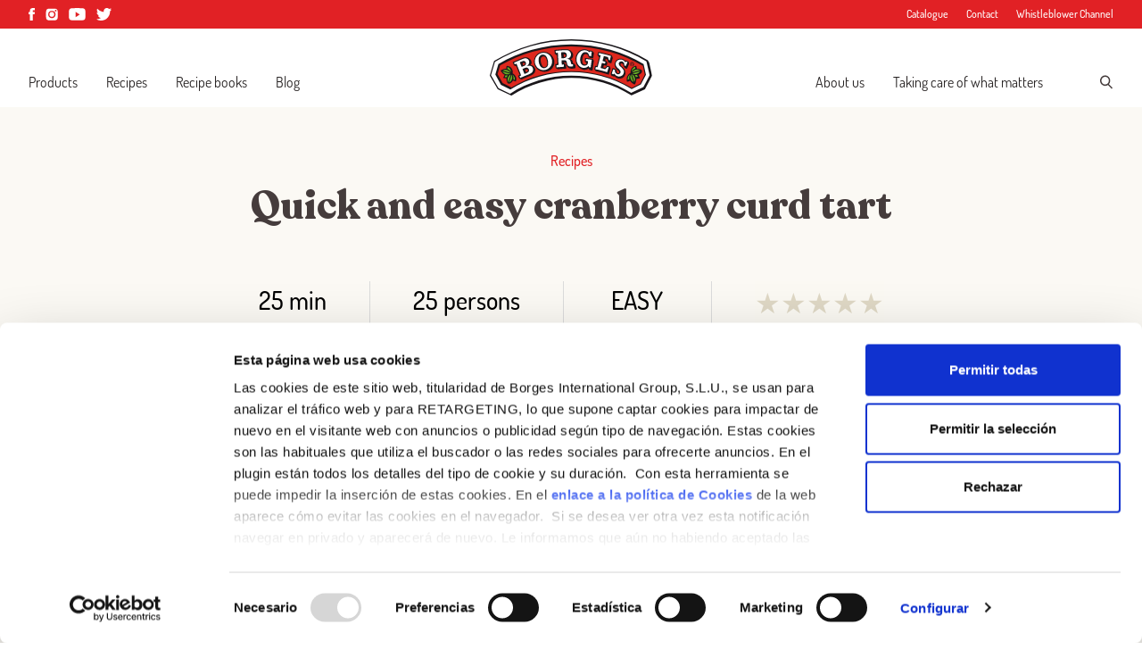

--- FILE ---
content_type: text/html; charset=utf-8
request_url: https://www.google.com/recaptcha/api2/anchor?ar=1&k=6Lf9tvopAAAAANNovynRfZ7hgWXRT_RXMJeuOMjJ&co=aHR0cHM6Ly9ib3JnZXMxODk2LmNvbTo0NDM.&hl=en&v=9TiwnJFHeuIw_s0wSd3fiKfN&size=invisible&anchor-ms=20000&execute-ms=30000&cb=tkc4g2qnq4my
body_size: 47918
content:
<!DOCTYPE HTML><html dir="ltr" lang="en"><head><meta http-equiv="Content-Type" content="text/html; charset=UTF-8">
<meta http-equiv="X-UA-Compatible" content="IE=edge">
<title>reCAPTCHA</title>
<style type="text/css">
/* cyrillic-ext */
@font-face {
  font-family: 'Roboto';
  font-style: normal;
  font-weight: 400;
  font-stretch: 100%;
  src: url(//fonts.gstatic.com/s/roboto/v48/KFO7CnqEu92Fr1ME7kSn66aGLdTylUAMa3GUBHMdazTgWw.woff2) format('woff2');
  unicode-range: U+0460-052F, U+1C80-1C8A, U+20B4, U+2DE0-2DFF, U+A640-A69F, U+FE2E-FE2F;
}
/* cyrillic */
@font-face {
  font-family: 'Roboto';
  font-style: normal;
  font-weight: 400;
  font-stretch: 100%;
  src: url(//fonts.gstatic.com/s/roboto/v48/KFO7CnqEu92Fr1ME7kSn66aGLdTylUAMa3iUBHMdazTgWw.woff2) format('woff2');
  unicode-range: U+0301, U+0400-045F, U+0490-0491, U+04B0-04B1, U+2116;
}
/* greek-ext */
@font-face {
  font-family: 'Roboto';
  font-style: normal;
  font-weight: 400;
  font-stretch: 100%;
  src: url(//fonts.gstatic.com/s/roboto/v48/KFO7CnqEu92Fr1ME7kSn66aGLdTylUAMa3CUBHMdazTgWw.woff2) format('woff2');
  unicode-range: U+1F00-1FFF;
}
/* greek */
@font-face {
  font-family: 'Roboto';
  font-style: normal;
  font-weight: 400;
  font-stretch: 100%;
  src: url(//fonts.gstatic.com/s/roboto/v48/KFO7CnqEu92Fr1ME7kSn66aGLdTylUAMa3-UBHMdazTgWw.woff2) format('woff2');
  unicode-range: U+0370-0377, U+037A-037F, U+0384-038A, U+038C, U+038E-03A1, U+03A3-03FF;
}
/* math */
@font-face {
  font-family: 'Roboto';
  font-style: normal;
  font-weight: 400;
  font-stretch: 100%;
  src: url(//fonts.gstatic.com/s/roboto/v48/KFO7CnqEu92Fr1ME7kSn66aGLdTylUAMawCUBHMdazTgWw.woff2) format('woff2');
  unicode-range: U+0302-0303, U+0305, U+0307-0308, U+0310, U+0312, U+0315, U+031A, U+0326-0327, U+032C, U+032F-0330, U+0332-0333, U+0338, U+033A, U+0346, U+034D, U+0391-03A1, U+03A3-03A9, U+03B1-03C9, U+03D1, U+03D5-03D6, U+03F0-03F1, U+03F4-03F5, U+2016-2017, U+2034-2038, U+203C, U+2040, U+2043, U+2047, U+2050, U+2057, U+205F, U+2070-2071, U+2074-208E, U+2090-209C, U+20D0-20DC, U+20E1, U+20E5-20EF, U+2100-2112, U+2114-2115, U+2117-2121, U+2123-214F, U+2190, U+2192, U+2194-21AE, U+21B0-21E5, U+21F1-21F2, U+21F4-2211, U+2213-2214, U+2216-22FF, U+2308-230B, U+2310, U+2319, U+231C-2321, U+2336-237A, U+237C, U+2395, U+239B-23B7, U+23D0, U+23DC-23E1, U+2474-2475, U+25AF, U+25B3, U+25B7, U+25BD, U+25C1, U+25CA, U+25CC, U+25FB, U+266D-266F, U+27C0-27FF, U+2900-2AFF, U+2B0E-2B11, U+2B30-2B4C, U+2BFE, U+3030, U+FF5B, U+FF5D, U+1D400-1D7FF, U+1EE00-1EEFF;
}
/* symbols */
@font-face {
  font-family: 'Roboto';
  font-style: normal;
  font-weight: 400;
  font-stretch: 100%;
  src: url(//fonts.gstatic.com/s/roboto/v48/KFO7CnqEu92Fr1ME7kSn66aGLdTylUAMaxKUBHMdazTgWw.woff2) format('woff2');
  unicode-range: U+0001-000C, U+000E-001F, U+007F-009F, U+20DD-20E0, U+20E2-20E4, U+2150-218F, U+2190, U+2192, U+2194-2199, U+21AF, U+21E6-21F0, U+21F3, U+2218-2219, U+2299, U+22C4-22C6, U+2300-243F, U+2440-244A, U+2460-24FF, U+25A0-27BF, U+2800-28FF, U+2921-2922, U+2981, U+29BF, U+29EB, U+2B00-2BFF, U+4DC0-4DFF, U+FFF9-FFFB, U+10140-1018E, U+10190-1019C, U+101A0, U+101D0-101FD, U+102E0-102FB, U+10E60-10E7E, U+1D2C0-1D2D3, U+1D2E0-1D37F, U+1F000-1F0FF, U+1F100-1F1AD, U+1F1E6-1F1FF, U+1F30D-1F30F, U+1F315, U+1F31C, U+1F31E, U+1F320-1F32C, U+1F336, U+1F378, U+1F37D, U+1F382, U+1F393-1F39F, U+1F3A7-1F3A8, U+1F3AC-1F3AF, U+1F3C2, U+1F3C4-1F3C6, U+1F3CA-1F3CE, U+1F3D4-1F3E0, U+1F3ED, U+1F3F1-1F3F3, U+1F3F5-1F3F7, U+1F408, U+1F415, U+1F41F, U+1F426, U+1F43F, U+1F441-1F442, U+1F444, U+1F446-1F449, U+1F44C-1F44E, U+1F453, U+1F46A, U+1F47D, U+1F4A3, U+1F4B0, U+1F4B3, U+1F4B9, U+1F4BB, U+1F4BF, U+1F4C8-1F4CB, U+1F4D6, U+1F4DA, U+1F4DF, U+1F4E3-1F4E6, U+1F4EA-1F4ED, U+1F4F7, U+1F4F9-1F4FB, U+1F4FD-1F4FE, U+1F503, U+1F507-1F50B, U+1F50D, U+1F512-1F513, U+1F53E-1F54A, U+1F54F-1F5FA, U+1F610, U+1F650-1F67F, U+1F687, U+1F68D, U+1F691, U+1F694, U+1F698, U+1F6AD, U+1F6B2, U+1F6B9-1F6BA, U+1F6BC, U+1F6C6-1F6CF, U+1F6D3-1F6D7, U+1F6E0-1F6EA, U+1F6F0-1F6F3, U+1F6F7-1F6FC, U+1F700-1F7FF, U+1F800-1F80B, U+1F810-1F847, U+1F850-1F859, U+1F860-1F887, U+1F890-1F8AD, U+1F8B0-1F8BB, U+1F8C0-1F8C1, U+1F900-1F90B, U+1F93B, U+1F946, U+1F984, U+1F996, U+1F9E9, U+1FA00-1FA6F, U+1FA70-1FA7C, U+1FA80-1FA89, U+1FA8F-1FAC6, U+1FACE-1FADC, U+1FADF-1FAE9, U+1FAF0-1FAF8, U+1FB00-1FBFF;
}
/* vietnamese */
@font-face {
  font-family: 'Roboto';
  font-style: normal;
  font-weight: 400;
  font-stretch: 100%;
  src: url(//fonts.gstatic.com/s/roboto/v48/KFO7CnqEu92Fr1ME7kSn66aGLdTylUAMa3OUBHMdazTgWw.woff2) format('woff2');
  unicode-range: U+0102-0103, U+0110-0111, U+0128-0129, U+0168-0169, U+01A0-01A1, U+01AF-01B0, U+0300-0301, U+0303-0304, U+0308-0309, U+0323, U+0329, U+1EA0-1EF9, U+20AB;
}
/* latin-ext */
@font-face {
  font-family: 'Roboto';
  font-style: normal;
  font-weight: 400;
  font-stretch: 100%;
  src: url(//fonts.gstatic.com/s/roboto/v48/KFO7CnqEu92Fr1ME7kSn66aGLdTylUAMa3KUBHMdazTgWw.woff2) format('woff2');
  unicode-range: U+0100-02BA, U+02BD-02C5, U+02C7-02CC, U+02CE-02D7, U+02DD-02FF, U+0304, U+0308, U+0329, U+1D00-1DBF, U+1E00-1E9F, U+1EF2-1EFF, U+2020, U+20A0-20AB, U+20AD-20C0, U+2113, U+2C60-2C7F, U+A720-A7FF;
}
/* latin */
@font-face {
  font-family: 'Roboto';
  font-style: normal;
  font-weight: 400;
  font-stretch: 100%;
  src: url(//fonts.gstatic.com/s/roboto/v48/KFO7CnqEu92Fr1ME7kSn66aGLdTylUAMa3yUBHMdazQ.woff2) format('woff2');
  unicode-range: U+0000-00FF, U+0131, U+0152-0153, U+02BB-02BC, U+02C6, U+02DA, U+02DC, U+0304, U+0308, U+0329, U+2000-206F, U+20AC, U+2122, U+2191, U+2193, U+2212, U+2215, U+FEFF, U+FFFD;
}
/* cyrillic-ext */
@font-face {
  font-family: 'Roboto';
  font-style: normal;
  font-weight: 500;
  font-stretch: 100%;
  src: url(//fonts.gstatic.com/s/roboto/v48/KFO7CnqEu92Fr1ME7kSn66aGLdTylUAMa3GUBHMdazTgWw.woff2) format('woff2');
  unicode-range: U+0460-052F, U+1C80-1C8A, U+20B4, U+2DE0-2DFF, U+A640-A69F, U+FE2E-FE2F;
}
/* cyrillic */
@font-face {
  font-family: 'Roboto';
  font-style: normal;
  font-weight: 500;
  font-stretch: 100%;
  src: url(//fonts.gstatic.com/s/roboto/v48/KFO7CnqEu92Fr1ME7kSn66aGLdTylUAMa3iUBHMdazTgWw.woff2) format('woff2');
  unicode-range: U+0301, U+0400-045F, U+0490-0491, U+04B0-04B1, U+2116;
}
/* greek-ext */
@font-face {
  font-family: 'Roboto';
  font-style: normal;
  font-weight: 500;
  font-stretch: 100%;
  src: url(//fonts.gstatic.com/s/roboto/v48/KFO7CnqEu92Fr1ME7kSn66aGLdTylUAMa3CUBHMdazTgWw.woff2) format('woff2');
  unicode-range: U+1F00-1FFF;
}
/* greek */
@font-face {
  font-family: 'Roboto';
  font-style: normal;
  font-weight: 500;
  font-stretch: 100%;
  src: url(//fonts.gstatic.com/s/roboto/v48/KFO7CnqEu92Fr1ME7kSn66aGLdTylUAMa3-UBHMdazTgWw.woff2) format('woff2');
  unicode-range: U+0370-0377, U+037A-037F, U+0384-038A, U+038C, U+038E-03A1, U+03A3-03FF;
}
/* math */
@font-face {
  font-family: 'Roboto';
  font-style: normal;
  font-weight: 500;
  font-stretch: 100%;
  src: url(//fonts.gstatic.com/s/roboto/v48/KFO7CnqEu92Fr1ME7kSn66aGLdTylUAMawCUBHMdazTgWw.woff2) format('woff2');
  unicode-range: U+0302-0303, U+0305, U+0307-0308, U+0310, U+0312, U+0315, U+031A, U+0326-0327, U+032C, U+032F-0330, U+0332-0333, U+0338, U+033A, U+0346, U+034D, U+0391-03A1, U+03A3-03A9, U+03B1-03C9, U+03D1, U+03D5-03D6, U+03F0-03F1, U+03F4-03F5, U+2016-2017, U+2034-2038, U+203C, U+2040, U+2043, U+2047, U+2050, U+2057, U+205F, U+2070-2071, U+2074-208E, U+2090-209C, U+20D0-20DC, U+20E1, U+20E5-20EF, U+2100-2112, U+2114-2115, U+2117-2121, U+2123-214F, U+2190, U+2192, U+2194-21AE, U+21B0-21E5, U+21F1-21F2, U+21F4-2211, U+2213-2214, U+2216-22FF, U+2308-230B, U+2310, U+2319, U+231C-2321, U+2336-237A, U+237C, U+2395, U+239B-23B7, U+23D0, U+23DC-23E1, U+2474-2475, U+25AF, U+25B3, U+25B7, U+25BD, U+25C1, U+25CA, U+25CC, U+25FB, U+266D-266F, U+27C0-27FF, U+2900-2AFF, U+2B0E-2B11, U+2B30-2B4C, U+2BFE, U+3030, U+FF5B, U+FF5D, U+1D400-1D7FF, U+1EE00-1EEFF;
}
/* symbols */
@font-face {
  font-family: 'Roboto';
  font-style: normal;
  font-weight: 500;
  font-stretch: 100%;
  src: url(//fonts.gstatic.com/s/roboto/v48/KFO7CnqEu92Fr1ME7kSn66aGLdTylUAMaxKUBHMdazTgWw.woff2) format('woff2');
  unicode-range: U+0001-000C, U+000E-001F, U+007F-009F, U+20DD-20E0, U+20E2-20E4, U+2150-218F, U+2190, U+2192, U+2194-2199, U+21AF, U+21E6-21F0, U+21F3, U+2218-2219, U+2299, U+22C4-22C6, U+2300-243F, U+2440-244A, U+2460-24FF, U+25A0-27BF, U+2800-28FF, U+2921-2922, U+2981, U+29BF, U+29EB, U+2B00-2BFF, U+4DC0-4DFF, U+FFF9-FFFB, U+10140-1018E, U+10190-1019C, U+101A0, U+101D0-101FD, U+102E0-102FB, U+10E60-10E7E, U+1D2C0-1D2D3, U+1D2E0-1D37F, U+1F000-1F0FF, U+1F100-1F1AD, U+1F1E6-1F1FF, U+1F30D-1F30F, U+1F315, U+1F31C, U+1F31E, U+1F320-1F32C, U+1F336, U+1F378, U+1F37D, U+1F382, U+1F393-1F39F, U+1F3A7-1F3A8, U+1F3AC-1F3AF, U+1F3C2, U+1F3C4-1F3C6, U+1F3CA-1F3CE, U+1F3D4-1F3E0, U+1F3ED, U+1F3F1-1F3F3, U+1F3F5-1F3F7, U+1F408, U+1F415, U+1F41F, U+1F426, U+1F43F, U+1F441-1F442, U+1F444, U+1F446-1F449, U+1F44C-1F44E, U+1F453, U+1F46A, U+1F47D, U+1F4A3, U+1F4B0, U+1F4B3, U+1F4B9, U+1F4BB, U+1F4BF, U+1F4C8-1F4CB, U+1F4D6, U+1F4DA, U+1F4DF, U+1F4E3-1F4E6, U+1F4EA-1F4ED, U+1F4F7, U+1F4F9-1F4FB, U+1F4FD-1F4FE, U+1F503, U+1F507-1F50B, U+1F50D, U+1F512-1F513, U+1F53E-1F54A, U+1F54F-1F5FA, U+1F610, U+1F650-1F67F, U+1F687, U+1F68D, U+1F691, U+1F694, U+1F698, U+1F6AD, U+1F6B2, U+1F6B9-1F6BA, U+1F6BC, U+1F6C6-1F6CF, U+1F6D3-1F6D7, U+1F6E0-1F6EA, U+1F6F0-1F6F3, U+1F6F7-1F6FC, U+1F700-1F7FF, U+1F800-1F80B, U+1F810-1F847, U+1F850-1F859, U+1F860-1F887, U+1F890-1F8AD, U+1F8B0-1F8BB, U+1F8C0-1F8C1, U+1F900-1F90B, U+1F93B, U+1F946, U+1F984, U+1F996, U+1F9E9, U+1FA00-1FA6F, U+1FA70-1FA7C, U+1FA80-1FA89, U+1FA8F-1FAC6, U+1FACE-1FADC, U+1FADF-1FAE9, U+1FAF0-1FAF8, U+1FB00-1FBFF;
}
/* vietnamese */
@font-face {
  font-family: 'Roboto';
  font-style: normal;
  font-weight: 500;
  font-stretch: 100%;
  src: url(//fonts.gstatic.com/s/roboto/v48/KFO7CnqEu92Fr1ME7kSn66aGLdTylUAMa3OUBHMdazTgWw.woff2) format('woff2');
  unicode-range: U+0102-0103, U+0110-0111, U+0128-0129, U+0168-0169, U+01A0-01A1, U+01AF-01B0, U+0300-0301, U+0303-0304, U+0308-0309, U+0323, U+0329, U+1EA0-1EF9, U+20AB;
}
/* latin-ext */
@font-face {
  font-family: 'Roboto';
  font-style: normal;
  font-weight: 500;
  font-stretch: 100%;
  src: url(//fonts.gstatic.com/s/roboto/v48/KFO7CnqEu92Fr1ME7kSn66aGLdTylUAMa3KUBHMdazTgWw.woff2) format('woff2');
  unicode-range: U+0100-02BA, U+02BD-02C5, U+02C7-02CC, U+02CE-02D7, U+02DD-02FF, U+0304, U+0308, U+0329, U+1D00-1DBF, U+1E00-1E9F, U+1EF2-1EFF, U+2020, U+20A0-20AB, U+20AD-20C0, U+2113, U+2C60-2C7F, U+A720-A7FF;
}
/* latin */
@font-face {
  font-family: 'Roboto';
  font-style: normal;
  font-weight: 500;
  font-stretch: 100%;
  src: url(//fonts.gstatic.com/s/roboto/v48/KFO7CnqEu92Fr1ME7kSn66aGLdTylUAMa3yUBHMdazQ.woff2) format('woff2');
  unicode-range: U+0000-00FF, U+0131, U+0152-0153, U+02BB-02BC, U+02C6, U+02DA, U+02DC, U+0304, U+0308, U+0329, U+2000-206F, U+20AC, U+2122, U+2191, U+2193, U+2212, U+2215, U+FEFF, U+FFFD;
}
/* cyrillic-ext */
@font-face {
  font-family: 'Roboto';
  font-style: normal;
  font-weight: 900;
  font-stretch: 100%;
  src: url(//fonts.gstatic.com/s/roboto/v48/KFO7CnqEu92Fr1ME7kSn66aGLdTylUAMa3GUBHMdazTgWw.woff2) format('woff2');
  unicode-range: U+0460-052F, U+1C80-1C8A, U+20B4, U+2DE0-2DFF, U+A640-A69F, U+FE2E-FE2F;
}
/* cyrillic */
@font-face {
  font-family: 'Roboto';
  font-style: normal;
  font-weight: 900;
  font-stretch: 100%;
  src: url(//fonts.gstatic.com/s/roboto/v48/KFO7CnqEu92Fr1ME7kSn66aGLdTylUAMa3iUBHMdazTgWw.woff2) format('woff2');
  unicode-range: U+0301, U+0400-045F, U+0490-0491, U+04B0-04B1, U+2116;
}
/* greek-ext */
@font-face {
  font-family: 'Roboto';
  font-style: normal;
  font-weight: 900;
  font-stretch: 100%;
  src: url(//fonts.gstatic.com/s/roboto/v48/KFO7CnqEu92Fr1ME7kSn66aGLdTylUAMa3CUBHMdazTgWw.woff2) format('woff2');
  unicode-range: U+1F00-1FFF;
}
/* greek */
@font-face {
  font-family: 'Roboto';
  font-style: normal;
  font-weight: 900;
  font-stretch: 100%;
  src: url(//fonts.gstatic.com/s/roboto/v48/KFO7CnqEu92Fr1ME7kSn66aGLdTylUAMa3-UBHMdazTgWw.woff2) format('woff2');
  unicode-range: U+0370-0377, U+037A-037F, U+0384-038A, U+038C, U+038E-03A1, U+03A3-03FF;
}
/* math */
@font-face {
  font-family: 'Roboto';
  font-style: normal;
  font-weight: 900;
  font-stretch: 100%;
  src: url(//fonts.gstatic.com/s/roboto/v48/KFO7CnqEu92Fr1ME7kSn66aGLdTylUAMawCUBHMdazTgWw.woff2) format('woff2');
  unicode-range: U+0302-0303, U+0305, U+0307-0308, U+0310, U+0312, U+0315, U+031A, U+0326-0327, U+032C, U+032F-0330, U+0332-0333, U+0338, U+033A, U+0346, U+034D, U+0391-03A1, U+03A3-03A9, U+03B1-03C9, U+03D1, U+03D5-03D6, U+03F0-03F1, U+03F4-03F5, U+2016-2017, U+2034-2038, U+203C, U+2040, U+2043, U+2047, U+2050, U+2057, U+205F, U+2070-2071, U+2074-208E, U+2090-209C, U+20D0-20DC, U+20E1, U+20E5-20EF, U+2100-2112, U+2114-2115, U+2117-2121, U+2123-214F, U+2190, U+2192, U+2194-21AE, U+21B0-21E5, U+21F1-21F2, U+21F4-2211, U+2213-2214, U+2216-22FF, U+2308-230B, U+2310, U+2319, U+231C-2321, U+2336-237A, U+237C, U+2395, U+239B-23B7, U+23D0, U+23DC-23E1, U+2474-2475, U+25AF, U+25B3, U+25B7, U+25BD, U+25C1, U+25CA, U+25CC, U+25FB, U+266D-266F, U+27C0-27FF, U+2900-2AFF, U+2B0E-2B11, U+2B30-2B4C, U+2BFE, U+3030, U+FF5B, U+FF5D, U+1D400-1D7FF, U+1EE00-1EEFF;
}
/* symbols */
@font-face {
  font-family: 'Roboto';
  font-style: normal;
  font-weight: 900;
  font-stretch: 100%;
  src: url(//fonts.gstatic.com/s/roboto/v48/KFO7CnqEu92Fr1ME7kSn66aGLdTylUAMaxKUBHMdazTgWw.woff2) format('woff2');
  unicode-range: U+0001-000C, U+000E-001F, U+007F-009F, U+20DD-20E0, U+20E2-20E4, U+2150-218F, U+2190, U+2192, U+2194-2199, U+21AF, U+21E6-21F0, U+21F3, U+2218-2219, U+2299, U+22C4-22C6, U+2300-243F, U+2440-244A, U+2460-24FF, U+25A0-27BF, U+2800-28FF, U+2921-2922, U+2981, U+29BF, U+29EB, U+2B00-2BFF, U+4DC0-4DFF, U+FFF9-FFFB, U+10140-1018E, U+10190-1019C, U+101A0, U+101D0-101FD, U+102E0-102FB, U+10E60-10E7E, U+1D2C0-1D2D3, U+1D2E0-1D37F, U+1F000-1F0FF, U+1F100-1F1AD, U+1F1E6-1F1FF, U+1F30D-1F30F, U+1F315, U+1F31C, U+1F31E, U+1F320-1F32C, U+1F336, U+1F378, U+1F37D, U+1F382, U+1F393-1F39F, U+1F3A7-1F3A8, U+1F3AC-1F3AF, U+1F3C2, U+1F3C4-1F3C6, U+1F3CA-1F3CE, U+1F3D4-1F3E0, U+1F3ED, U+1F3F1-1F3F3, U+1F3F5-1F3F7, U+1F408, U+1F415, U+1F41F, U+1F426, U+1F43F, U+1F441-1F442, U+1F444, U+1F446-1F449, U+1F44C-1F44E, U+1F453, U+1F46A, U+1F47D, U+1F4A3, U+1F4B0, U+1F4B3, U+1F4B9, U+1F4BB, U+1F4BF, U+1F4C8-1F4CB, U+1F4D6, U+1F4DA, U+1F4DF, U+1F4E3-1F4E6, U+1F4EA-1F4ED, U+1F4F7, U+1F4F9-1F4FB, U+1F4FD-1F4FE, U+1F503, U+1F507-1F50B, U+1F50D, U+1F512-1F513, U+1F53E-1F54A, U+1F54F-1F5FA, U+1F610, U+1F650-1F67F, U+1F687, U+1F68D, U+1F691, U+1F694, U+1F698, U+1F6AD, U+1F6B2, U+1F6B9-1F6BA, U+1F6BC, U+1F6C6-1F6CF, U+1F6D3-1F6D7, U+1F6E0-1F6EA, U+1F6F0-1F6F3, U+1F6F7-1F6FC, U+1F700-1F7FF, U+1F800-1F80B, U+1F810-1F847, U+1F850-1F859, U+1F860-1F887, U+1F890-1F8AD, U+1F8B0-1F8BB, U+1F8C0-1F8C1, U+1F900-1F90B, U+1F93B, U+1F946, U+1F984, U+1F996, U+1F9E9, U+1FA00-1FA6F, U+1FA70-1FA7C, U+1FA80-1FA89, U+1FA8F-1FAC6, U+1FACE-1FADC, U+1FADF-1FAE9, U+1FAF0-1FAF8, U+1FB00-1FBFF;
}
/* vietnamese */
@font-face {
  font-family: 'Roboto';
  font-style: normal;
  font-weight: 900;
  font-stretch: 100%;
  src: url(//fonts.gstatic.com/s/roboto/v48/KFO7CnqEu92Fr1ME7kSn66aGLdTylUAMa3OUBHMdazTgWw.woff2) format('woff2');
  unicode-range: U+0102-0103, U+0110-0111, U+0128-0129, U+0168-0169, U+01A0-01A1, U+01AF-01B0, U+0300-0301, U+0303-0304, U+0308-0309, U+0323, U+0329, U+1EA0-1EF9, U+20AB;
}
/* latin-ext */
@font-face {
  font-family: 'Roboto';
  font-style: normal;
  font-weight: 900;
  font-stretch: 100%;
  src: url(//fonts.gstatic.com/s/roboto/v48/KFO7CnqEu92Fr1ME7kSn66aGLdTylUAMa3KUBHMdazTgWw.woff2) format('woff2');
  unicode-range: U+0100-02BA, U+02BD-02C5, U+02C7-02CC, U+02CE-02D7, U+02DD-02FF, U+0304, U+0308, U+0329, U+1D00-1DBF, U+1E00-1E9F, U+1EF2-1EFF, U+2020, U+20A0-20AB, U+20AD-20C0, U+2113, U+2C60-2C7F, U+A720-A7FF;
}
/* latin */
@font-face {
  font-family: 'Roboto';
  font-style: normal;
  font-weight: 900;
  font-stretch: 100%;
  src: url(//fonts.gstatic.com/s/roboto/v48/KFO7CnqEu92Fr1ME7kSn66aGLdTylUAMa3yUBHMdazQ.woff2) format('woff2');
  unicode-range: U+0000-00FF, U+0131, U+0152-0153, U+02BB-02BC, U+02C6, U+02DA, U+02DC, U+0304, U+0308, U+0329, U+2000-206F, U+20AC, U+2122, U+2191, U+2193, U+2212, U+2215, U+FEFF, U+FFFD;
}

</style>
<link rel="stylesheet" type="text/css" href="https://www.gstatic.com/recaptcha/releases/9TiwnJFHeuIw_s0wSd3fiKfN/styles__ltr.css">
<script nonce="0FKOmissqL06fqvXRMamSg" type="text/javascript">window['__recaptcha_api'] = 'https://www.google.com/recaptcha/api2/';</script>
<script type="text/javascript" src="https://www.gstatic.com/recaptcha/releases/9TiwnJFHeuIw_s0wSd3fiKfN/recaptcha__en.js" nonce="0FKOmissqL06fqvXRMamSg">
      
    </script></head>
<body><div id="rc-anchor-alert" class="rc-anchor-alert"></div>
<input type="hidden" id="recaptcha-token" value="[base64]">
<script type="text/javascript" nonce="0FKOmissqL06fqvXRMamSg">
      recaptcha.anchor.Main.init("[\x22ainput\x22,[\x22bgdata\x22,\x22\x22,\[base64]/[base64]/[base64]/[base64]/cjw8ejpyPj4+eil9Y2F0Y2gobCl7dGhyb3cgbDt9fSxIPWZ1bmN0aW9uKHcsdCx6KXtpZih3PT0xOTR8fHc9PTIwOCl0LnZbd10/dC52W3ddLmNvbmNhdCh6KTp0LnZbd109b2Yoeix0KTtlbHNle2lmKHQuYkImJnchPTMxNylyZXR1cm47dz09NjZ8fHc9PTEyMnx8dz09NDcwfHx3PT00NHx8dz09NDE2fHx3PT0zOTd8fHc9PTQyMXx8dz09Njh8fHc9PTcwfHx3PT0xODQ/[base64]/[base64]/[base64]/bmV3IGRbVl0oSlswXSk6cD09Mj9uZXcgZFtWXShKWzBdLEpbMV0pOnA9PTM/bmV3IGRbVl0oSlswXSxKWzFdLEpbMl0pOnA9PTQ/[base64]/[base64]/[base64]/[base64]\x22,\[base64]\\u003d\x22,\x22w5vCqU7Cv8O4w6rCgFVDMDDCv8Kpw7hWecKDwolfwonDvjzDghoxw5QFw7UBwq7DvCZaw5IQO8KERx9KXCXDhMOraRPCusOxwp1HwpV9w5XCkcOgw7YRWcOLw68PUynDkcKIw6gtwo0eYcOQwp9XB8K/[base64]/DqRjCqycxw4szK1LDisK/w67DscObVlXDjhPDksK2w6jDvXF3VcK/wrlJw5DDoRjDtsKFwoUuwq8/TXfDvR0HUSPDisOMWcOkFMKuwqPDtj4PecO2wogiw6bCo34yfMOlwr4bwp3Dg8Kyw4ZcwpkWDCZRw4oUMhLCv8KtwqcNw6fDgg44wro/ZztEY0bCvk5bwoDDpcKeYMKWOMOodT7CusK1w47DlMK6w7p9wpZbMQbCqiTDgx5/wpXDm0A2N2TDiGd9Xycgw5bDncKNw4Vpw57CqcOWFMOQEsKUPsKGAXRIworDuwHChB/DmC7CsE7CmcKXPsOCUEsjDXNMKMOUw4d7w5JqVcKNwrPDuEoZGTUAw63CixMFai/Cswk7wrfCjSUuE8K2YsKjwoHDinFbwps8w7TCpsK0wozCmDkJwo9zw69/wpbDijBCw5oiFz4YwoYiDMOHw5XDgUMdw60sOMOTwqjCrMOzwoPCi2ZiQEUjCAnCjsKXYzfDuyV6ccOED8OawoURw7TDisO5CH98ScK9fcOUS8Ojw7MIwr/Dg8OcIMK5H8OEw4liZAB0w5UpwpN0dQgxAF/ClcKad0DDq8KCwo3CvSvDksK7woXDuD0JWzoDw5XDvcOPKXkWw4x/LCwcFgbDnjEYwpPCosO/JFw3TlcRw67CmQ7CmBLCh8KOw43DsD9ww4Vgw78LMcOjw7bDjGNpwoYCGGlEw7c2IcOMDg/[base64]/DuFTDuAbDmFIeMVNJYMOEwoPDphV5Z8KWw65DwojDvcO1w45swoZfFcKPT8KfHinCksKGw4JsB8Kiw6ZIwqTCnxDDrMO8CQfCtEkbWybCi8OIQcKNw6A/w5bDlcOtw5zCucKEOsKYwpFgw4bCjAHCncO8wqXDrsK2wodBwod1Rl1BwosbKcK0DcOGwqg9w7zClMO4w4QfJRvCj8OOw7vCnAjDl8KjQ8OKw4PDu8OGw7zDrMKfw5jDuBgwCX4YIMOfYTLDlHHDgXonRlEJZMOqw63DpsKPVcKIw5oaIcK+HsKFwpAjwpI/esKAw6IKw5/CvVkaaUsswonCm0rDlcKBF1jDvcKmwpQ2wpTDs1jDjEEyw6cxKMK+wpYFwrcbAGHCoMKfw7Y2wpLCtiPCrFBZMGTDgsO+AT8qwqkKwoowUyXCnSvDicK/w5gOw4/Cmnozw6MDwoNAZH7Co8OewrQtwq86wqF4w6hnw7xOwq4ARyEgwo/CjBPDhMKMwqTDoRh/QsO1w7HDicKpbEwST2jDlcKGZDPDp8OQbcOwwqrCqB5jJsKwwrk6G8OXw5dCb8KGCMKafX5ywq3DlsOnwqrCilUewqVEw6LCgDrDrcOddlRtw5N/[base64]/[base64]/Dl30BGEjCk8O0wo4/TU/Cg1rCq13DjBAVw5FFw5fCi8KKwq/CpMKPw5bDm3HCrcKLL27CvcOeDcK3wq0lPcK3RMOZw6MXw4Q+ARfDrgrDomwLRsKlP0vClz/[base64]/F8K6f1XDsXjDoUYIw4MtDsKmA8OcwrrCtiHDkwoAMMOzw7N8bsOswrvDosKswrs6GHsww5PCtsKTS1NTVC/CpywtVcOFScK6L3Zpw4TDkF7DocKuXcODYsKVA8OURMKMIcOIwr13wph2EBnDgBw6NV/DlQ3DjigWw4sSMCBhdTMcOSvCisKKd8OrCMOCw7nDlQ3CtS7CrMOMwoXDv15hw6LCosOdw6ouJcKoaMOMwqnCnBTCrwLDsCIXIMKJQlPDgxBuRMKXw502w5xgS8KMZRogw5zCvjtLOF8Fw5nDhMOELh/CpMKMwqPDlcO5wpc+HlhtworCvcK9w5pGF8KNw6LDscKRJ8K8wqzCicK5wrTCgUg+LcKewr1Rw6djYsKrwpzCgcKpMDfCksOQdjPCsMKUAzDCg8KxwqvCs27CoCXCrsOvwqVsw7vCk8OYAkvDugTCuVzDqMOXwq/CjjXDjnBVw7gAHsKjR8Oww7zCpjPCvQHCviPCjxssHx8Mw6oowrvCu1opUMOCcsOpwpBcIAVXwr8zTlTDvQ7DkMORw5/Dr8KdwpwEwpZyw5NRfsOlwqMpwrPDkMKuw5wBwqnCuMKYWsOgd8OIKMORHjoOwpkfwqdZPsOQwoQkAF/DgsK/HMKhXgzCicOAwprDigbCmcOnw7sfwro6woMOw7rDoCsdCsO2cktSCMKmw7FsJUUDwoXClUzCjxETwqHDgVnCqQ/CsxJlwqEIwoTDpDoIJEjCjXTDm8K3wqxDw5tHQMKHw6zDv1XDh8O/[base64]/Dq8OQwqxhRwVIOMOSw7d6wr/DrMOVc8OmT8ORw5/CjMOZA1cAw53Cm8KIPMK+U8K3w67Cq8O6wps0aUg+ccKsUBtoJEUtw6HCuMOoXWNSYnJiCsKlw5Zuw6pxw5kxwpUmw6zCsVsnCsOWw4ddW8O6wqXDqwIsw6bDinfCtMK/M37CvMO2bR4bw7Nwwo0hw4xIecOuTMKifgLCpMOZEcONAjQGBcOtwpYNwp9dMcOPOkpswpXDjEkGV8OuNHvDsxHDqMKtw5/CgiZIY8KeLMKDDSHDvMOmMw3ClMODXErCjsKMR3/Du8KjKx7CiRLDmADDu0/DknPCsTAswrTCq8K/SsK/w4lnwotnwqjDuMKBCEgNLyxpwpfDocKow60oworCkknCmBwLAmXCh8KTVijDuMKJJVHDtcKZSnjDnzLDvMOlCiDCjFnDpMKnwqJNc8OOWVZnw7sQwpbCg8Kpw4dFBRsVw4LDocKcJcOJwr/Dv8ONw418wpwWHxpiZivCkMKkaUjDmcOHw4zCqG/CvjfDvcOwfsKJwpRww7bCi3ZpYjYiw7DDsBLDvMK6wqDCqTUww6oQw5EdMcKxwoDDlMKBEsK9w4sjw5d4w4dSXE1jQQXCiAvCgkDDrcOKNsKXKxASw7x3PsOBWyl9w7PDq8KsR2/[base64]/DuGdGXMKjw4nCvsKzw4k0w75Sw7pJwofDhcOjcMOCGMKyw508woNvG8OqAkoiw7jDqSEmw5LCgB44wp3Drn7CkA4Sw5rDqsOVw5hSJQ/DqcORw7AjOsKEecOiw7EnA8OoCmwycHbDh8KTZMOQJ8KoDANFScOcPsKCW3NlPA3Di8Orw4JAW8OJRmQZEnQow5vCrMOtUn7DninDrXXDnzjCmcOxwocsNMOuwr/CjirCscOEYSfDt1k0Ui59FcK/bsOiSmXDqilEw5A7CjLCusK+w5nCi8OBPg8Yw5LDiEZNQG3Dt8OnwrbCl8OCw6jDvsKnw4fDgsOlwqNYQlXCl8KqJicPKMOkw5Iuw4PDnMOLw5LDtlTDlsKAw6/Cp8OFwrFEYMKfAy/DjsKRVMKHb8O1w7DDtztbwq9rw4APSsOKVDTClMKZwr/Cm33Du8KOwqDCnsKuEhZww4/[base64]/DnMK8w6vCosOHU8Krw4PCp8OGUsK7QsORwqAPEGTCgGJIbMKXw67DlcK2eMOFQ8Oaw6Q/FXPCrBjDhQB/ABY1Vg50F3EgwoM1w7sCwo3CisKZF8KOworDglB3FVIEQsKxXQPDrcKxw4jDg8K7a1fCk8OuFlTDocKqJC3DmRJkwp7Cq1kywpbCqC4FAj/Dg8OcQC8FdwNXwr3Dhh1GJhYcwqYSPsOFwpNWcMKHwq9Bw7I6U8KYwrzCpEhGwoLDqjDCrMOWXl/Ds8K3QMOAHsK1wqrDmcOWEEcKw4XCnS90AsKrwpEIaDPCkxECw4lqPGBUw5fCgnYEw7PDj8OZDMKkwqPCggnDvHk5w63DvyNyUAlTBEfClD16OsOdfwfDpsOPwqdJbgV1wqsLwooSEXPCgMK4V3FoOTJCwqnClMKvFibDtyTDsWEfEsOoRcKzwoJtwq/ClMOFw5HCnsOaw4QwPsK0wq9WM8KCw67CihzCi8OPwrvCg3BUw6XChE3CtgjCosOTfgLDv2hCw5/CgQs9w7HDucKuw5/ChCjCqMOKw5BRwprDglDCuMK1MCA4w5rDlgbDksKofcOSOcOqNhnCvl93KcKpdMOyHwvCssObw69nBH/DtnUoWMK6w4rDhMKYP8OpOcOhAMKjw6rCu0TDnxPDs8KeS8Kmwolgwp7DnxRWSnbDpBnCnA9JWHdywoPDmH7Cn8OlMx/CtcKhJMK5V8KkYn3Cl8O5wqPDt8KAVh7Cp2PDsUotw4PCpsOTw7HCmsKjw71EZBrCscKewrx9EcOuw6LDlyrDnsOVw4fDrUAqFMONw5QbUsKWworClCd/GnnCoEN6w7LCg8KRw7wwBznDj1Ulw6LCpVlaFmbDgzphc8O0w7ptB8O+MCxZwonCnMKQw5HDu8K+w7fDrXrDvcOfwpbCsRHDmsORwr3DncKww5FQSz/DisKuw5fDs8OrGkkkCWbDvsOpw7QgYsOifMOww6tQQsKHwoA/wqbCmMKkwozDmcKBw4rCoSLDj37CsFLDo8OQa8K7VsOSdcOowo/DtcOzC3zCgE9LwrA5w4MLw57DgMKCwplNwq/[base64]/CnhoBw5Z0B8KRbMO5PMKWQ8OeXTjCnMKKwrJhPzDDiAd4w4DCoyp6wqpGZ3pXw7Mtw4Ybw4bCnsKbPcK5WChVwq46D8Kvwr3CmMO7WH3CtWAbw6c9w4PDjMOkEGnCksOfe1zDssKKwofCrMO5w4DCmMOaDMORKVrDl8KuMsK8w4oSWRzDi8OMwqY/PMKVwo3DgwQjW8OjZsKcwpPCtsKZMw7Cr8KoMsKUw7fClCTCmwTDl8OyMgc+wofCq8OKag0rw4A7wq8gTcOcwrx+b8KUwrfDjGjDmgI4QsK3w6nCjnxPw4/ConxuwpZuwrM0w6wsOW/DoBrCmGbDmMOJYsKqEsKGw4TCicKNwrk0wpfDg8KTO8Oww4B7w7dTdzU5PjgRwofDh8KgExrDo8KkTsKgL8KsHXPCn8ONw4LDqCocaSTDtsK4dMO+wqJ/Sh/[base64]/DksK1ESbCi2rCqsOGNcKqflLCmsOgwovDtcOYWiLDlk9Qwpgbw4rCvnEDwog+axHDm8KNIMOHwp7ClRQFwr0/DzzCjDTCmAoYFMOSBjLDtAXDpmfDlsKJc8KLbWzCisOICwYybMKvU2DCqsOWasOrMMOFwo1pQDvDpsK7M8OdF8OOworDucK1wpjDtnXCvXczB8OAZE7Dk8KkwpYqwoDCmcKfwrjCsQkBw588wpXCqEHDjgRVHAxzGcOKw6PCjsOWL8K0T8OvZMOediJ0UzhuHsK/woNOXmLDicK/wqDCplcOw4XCilVkBMKiHizDtcOaw6HDr8OjcSdDDsKpWUjCqRU+w4PCnMKuIcOgwo/DtA3Ctk/DhEPCgl3ChcOSw5bCpsKrwpk0w73DkWnDq8OlOzpWwqAGwo/[base64]/DrwjCisKjFsK5w6F3w6NFNsOjw6DCnV/[base64]/Du0LDscKBYUnDnxxFSMKGwr/CtUzCpsKEw55iBxbCkMOPw5nDtnwGwqXDrQHDncK7w5nDrRnCh03DvsKAwoxDJ8OtQ8K/w6g/GlvCm2F1WcKtwrRwwoXCllXCiB7Dh8OTw4DDnkLChMKNw7rDhcK3QXlLA8KjwpXCtsOpSzzDuXjCucKLcyvCtsKyfsK/w6TDnSbCiMKpw6jCuVwnw48gw7rCjsOFwrjCqGpeRh/DvmPDiMKeD8KhJzVjPzc1dMK6wrhVwrXCvHQPw4hewolrK0ZVw6IvByfCmnvCnzQ9wrlJw5TCusK8XcKfIQI8wpbCv8OOASRUwqRIw5RWfDfDk8OUwoYPUcORwpfDvgNQMcONwpfDhUgXwoBtEcObTizDkWvCjcOnwoEDw6rCgMK/wqjCs8KbKXbDo8KQwrI3OcOJw4vChGMpwoVKMh4+wrAAw7nDmsO+Sy82w6pXw7jDmMK/[base64]/Cql/Cl8KxJy0jUsKyw7vCoFIjYSTDun/DiiRIwo/[base64]/DolbCvQPDnMK/wp7Dn3U7w7J/bcOsw5XDjMK3wpbDgVYFw7F7w4rDuMKeE0AKwpLDrcOewqPDhF/[base64]/FnAZIWogwrDCkQQmGcObdH3ClsKbT3TDl3LCqsK1w7V8w4nDtcOmw7YJb8Klwroew5TCiDnCo8O1wqZIV8KebEHDnsOxditzwotzQ2PDpMKdw5vDksOywoxfUcKmFXgtwrgcw6lzw6LDoj8OI8Klw7rDgsONw57Cn8KLwqPDoy84woLCs8KCwql0I8OmwpBZw4vDpz/Cu8K2wonCplsiw7RfwonCghXDssKAwqF/XsOSwrXDoMObWSrCpTwYwp/ClGFTdcOrwog+akDDrMKxV27CjMOUfcK7NcO0O8KeJkjCocOJw4bCv8Ktw5rCqQB4w7Vrw5dKw4IdV8K9w6QxNHzDl8O+P2/Dvz4dDCoFZgzDkcKzw5/ChMOSwrXCi2/[base64]/CqSXCj0jCj8KSw5xgQMOdw4UyMH3CjhAfNk7DicONY8OJesKWwrjClChcXcOsHE7DicOvV8O6wrV5w5xzwqt5J8KEwoZNKMO2UDIUwrBTw7/[base64]/Co8KxM8ObWyrClHXCmWDDvcOZdmImw5DCssKWBWLCo1FFw6/Dq8Kiw4DDiQojw6c6XUzCj8Osw4QAwq1aw5lmwqjCpGjDkMOVJnvDmEgIR23Do8OTwqrCpMKEYwhmw5bDjsKuwrVgw6JEw71SOjfDthXDmcKOwqHDtcKfw68Nw4fCnV3DuV9uw5PCocKhS2pZw5gcw4jCk0ULc8KcTMOnVMOGeMOuwrvDr1vDp8O0w5/[base64]/Sj41w7jCoUTCisOdwrXDoSfDoRN/w4k0woLCoGckwrXCksKCwp3CtUnDpHLDkBzCllAaw7XClGsfLsKPbw/Di8KuLMOYw7DClRg9d8KHMmfCi2XCtxEXw4NMw43CrmHDskPDs3LCqlB4asOMA8KeZcOMXXzDg8OdwrBHw5TDucOCwpXClMOcwr7CrsOOwrjDkcOfw4Y3b3B5ZjfCvcK3HFwrwph6w4dxwr/DmwvDu8O6AHnDsgTCn3jDjWZ/[base64]/DgzATVX1gDDUUwp5Pwq47wo8SWsK3wqBfwpQQwo3ChsOfFMK7EBFkGzjDk8Ozw49JK8KNwqIOecK1wqRWJsObFcOsVMO3HMOhwrfDgCXDr8KcVH9SP8ONw4VcwoDCsFJyRsKKwqdIMjHCmigJYxgKaxvDu8Kbw6jCo1PCh8OKw4M+w49ZwqZ1JsO/wqkywpwWw5vDilh2dcKzw7k0w4cnwrvChk9vL0bClcKvCiktwo/CtsOWwpzDiVPDo8KlHFgvBhYiwooqwrHDpDHCtSx6wqIxCnTCqcKONMOKIsKKw6PDssKtw4TCtDvDtlhNw4HDuMKfwoZJR8KwJ3jClMO5UVjDtD5Pw5J2wpYpGiPCqip0w4bDocOpw7wfw5N5wpbCq0IyZcKYwq1/wqdgw7BmVQ3Cpl3DuAUdw73CisKOw6jCqlcgwrRHE1jDoDvDi8OTfMOQw5nDvj7Cv8OmwrEnwrkNwr40DRTCggw3MsOvwqJfeGnCp8OlwpBkw5Z/GsO2VcKzYgZMwqZFw7R0w6dNw7dyw5YywoTDocOUNsOnX8Oew5JaRMKne8KHwp9Xwp7CsMOfw7DDlGbDicKDbT4edsOqwqfDlsODacKIwrPCkkExw6ERw49twobDp2/[base64]/wpTDqSPCqMK4w6HDmmTDnEDCsMO6w6bCn8KDEMOROcKVw5hUZ8K3w5wMwrbCisKzV8OJw5jDtV92w6bDjU4Mw69Zwo7CpC8FwqXDg8OUw7JaGcOyU8OHQD7CgQlRWE46R8OxV8K+wqtYDxXCkjfDiHbCqMO9wqbDllk2woLDuV/[base64]/CusOzw7ZowoDCqFtaUsOsV8KRdFMrwr8Ww53Dk8Kye8OpwooXw5EGe8Klw5YGXjc4PsKAD8KTw67DscK3DcOYQXrCjHV+RXkPXkpOwrvCtcOaNMKMIMORw67DljHCpl/ClR1Dwo8yw6zCoU8QIx1Oe8OWbUZPw7rCjV/[base64]/[base64]/[base64]/DsEM8bQbCtMOmwqfCvcO5wp1adcOVZcKLwollCDQ8U8OiwrACw5p/PWoaBBQxU8O4w5dJRxxRZGbCl8K9B8O9wrLDiU7DisK/GzzCnRDDk0FdV8Kyw5IJw5/DvMKQwp5uwr1Xw7INSFYFLk02Hm/Cs8KQSMKZeRcYBMKnwpM3ScKuwp9Yb8KeJDFJwoxAKsOHwpXDuMOuTAskwqJkw6nDn0/CqMKgw6BdGzjCn8O5w4jCgxVGHcKQwrDDsEXDpMKQw7cbwpN2AF7Du8Kgw47DlCPCgMKHb8KGGQlIw7XCiBkwPy8ewpcHw6PClcKFwq/Dm8OIwovDq3TDhsKjw6Eyw6cOw4NUJcKqw7XCqHvCuwnCswZAAsK7KMKkPG8Gw6wIasOowqoqwoViQMKWw48yw5xafMOOw5FiUMKpLcKtw6oYwp5nFMOawpQ5XjZPLmQYw69iIzrDhENQwobDrlnCjcKTcAnClsOQwo/DhsK1wokVwoZVPzwnSA53IMOEw4w7WGUxwpVzQMKuwqnCocOzcjbCvMKOw6hJciLDqTBuwolBwpUdO8Knwr3DvREyYsKawpQ7wpvCjg7DisObTsKIEsOcB03DnTbCucOJw5TDjUlzUcO4wp/CrMOSNy3Dh8K/wpEHwp3DrsOlCMOHwrzCnsKrwrPCg8OMw4bDqMOsWcOKwq7Dom1mYlXCt8Ohw6/[base64]/wr45w6dDJsOOwrdeFQlnQsK5SyzDsUXDpMOwwoE9wrNiwprDjk7ChhBZdREgVcO5wrjCt8O9woEZQV4Bw44YP1PDlFsEU11Jw4oGw6sPDsK0EMKUKEDCkcKzbMKPIMKMemrDqVx1KQgIw6J3wopobl8aNwAXw73Cl8KKLMO0wpHCk8OMYMKCw6nCkTIaJcO/[base64]/OcKVXRJGw5/CjcKOw65DwprDoTLCi8Olwp7CmXbClxbDslkkw6fCt251w5fDsT/Dm2tFwq7Du2jDm8OIfnfCuMOTwppYdMKxB0A0PcKiw6pyw5DDh8Krw6XCvhAFd8OHw5fDhcKyw7hIwqAJdMOkbkXDjUfDvsKqwo/[base64]/wpHCj8KrEsKqw7ELw5s6Z8ObVE7CjMOxwokRw7/CpMKowqvDuMO1ESnDm8KJPQ3CuFHCqmvChcKjw6pxPsOuSW1gKxVuFE8ww5bChi8CwrDDgmTDr8O3w5g3w7zCjloUDwbDoFsbF1bDhzVqw48BABPCmsOSwrHCvT1mw7Bpw5DDosKbwo/Ch0LCtMOEwoZYwqbCuMOdPcOCGi0Twp0oB8KNJsKOUCtTUsKXwpHCtA/CnlRPwoRiLcKFw43DpcO3w4p4bMOvw7/CglrCnVIVQlEcw71XVGLCssKBw4FVFBR7fnw5w48Xw7A0DMOyQABbwr0Iw6JtVQrCvMO+woVMw4TDq2lPasO9T3xnecOGw5TDgcOhIcKVXcO8QcKFwqktCTJ2wqxNZUnCthzCscKRw7A4wqUYwo4IA07CisKNdzA9wrTDhsKywoo1worDkMOYwoxBdA4/w6gHw53CrMKOUcOPwq9qSsKzw6IXCsOHw4dTIzPCgGbDuyDChcONdMO3w73DtD12w49Kw6sbwrl5w5lcw7Bnwr0xwpLCpUDCsD/CljzCvVp+wrdlWMO0wr5xLiRtPjY6w6FIwoQ6wo/Cu2ROMcK6X8KSf8OVw6TCn1hOFsOUwo/Do8K+wo7Cu8KWw4jDgVN1wrEaNCLCucKUw5BHJ8OhU0o2wrMneMKlwonDjGYGwq7CvGfDkMOBw7wWCwPDjcK/[base64]/CmTPDp8KpAsKJa8KIdsO4esKrw4LDpsOHw51pV2vClCvCg8OtTMKOwqbCncKWNWUlDsOYw7Uba1hAw59HFCrDm8OVFcKTw5oPLsKrwr8Jw5fDjsOJw6fDkcO1w6PDqMKCeh/ClX4LwrbDlwDCt3nCocK3B8OUw5VzDcKyw5FZW8Otw69xVlAPw7JJwoHCgsKqw5LCqMOQfjxyYMONwonDoH3DkcOEGcKcwprCvcKkw4PCl2nDkMOYwrh/P8OvNlYhFcOECgbDnEdjDsOmH8Oyw61tO8O7w57CgTguJkIbw70DwqzDucKHwrnCrMK+WiNIesKNw74FwobChl9jSsKCwobCvsO6ES15N8Oiw597wrLCkMKRCl/Cu1nDnsKbw692wq/[base64]/UilRwphYwqvDscOGwoFVAGvDq8OhPcOpJsKpVzkDZzpNKMOnwq4xMiHCs8K/e8OYbsKawrjCpMOvw7N4EMKSDcK5Jm5KKcKKXMKBRsKPw5kSHcOZwrfDu8O1Ul7Dp3vDkMKiOsKbw5Ecw43Du8Kiw6XCu8OpKmHDoMOFHHDDgMO1woDCisKYY1HCs8KrLMKewrU1wq/CmMKOU1/ChFBjeMK/wqDCoh7Ck2RbZ1LDjMOTAVnCk2XDj8OLACcxNEnCphTCscKDVS7Dm2/[base64]/woXCmh3DmA3DhMOYOsK6wrY4JGLCvcKyDsKgbMKSAsOsDcKwOcKFw4/Ck0l4w71bQGEGwrBAwr45N1UiA8KoKMOkw7DDnMKqMHbCszhVXBDDlzDClnzCu8KjOcOJCl/DoyAeZMK9w4bCnMOCw7c2TFNgwpsGYAXChmlywqBYw7cgwr3Cn3XCgsOzwqnDihnDjytcw4zDqsKYecKqOHfDusKjw4hiwq7Cu0AhTsKCOcKUwpMQw5o5wqMsBcK4WQoOwqLDp8KKwrDCkE3DkMKVwrg9wooKc2dYwpYbME4dVcK3wqTDtw/CksO3BMO/wqJ4wqnDnx53w6vDicKOw4McKMOUW8Ozwrxjw6zDhMKtHMK6GgYcw60IwpTCncOzOcOawoLCgcKYwqDCrTMrHMKww4cHZAxTwoTCgzvDtQLCrcOkdF7Ch3nCtsK5UmpbJC5cW8Ofw6giwpl+JVDDtGBzw5vCrQlPwq/Cm23DrsOIWg1BwoVKQ3Y2w5pxa8KLLcKqw6o1F8OwAHnCukBRbz3Dt8OuUsKBbFdLbjfDv8OLFXvCsmfCrHjDuH86wpnDosO3ScO9w5DDmsKww6LDn08ow5LCiy/[base64]/[base64]/CnU3CsE1Ww4U2w7XCqmrCtwHClkPDrMKJOMO9w5USLcO6AQvDicO+w43Cr202BsOmwrzDiUrDi0tgMcK7fFTDmcOKaSbCk2/DnsK+CMK5wrJ/Rn7CrmHCiWlnw6TDo0XCi8OZwq0SMyN/Xid7KwFRaMOkw5E+UmbDj8KWwovDicOKw4zDjWvDpMKiw7DDrMOcw5EkS1/[base64]/XcOZNX17a8OhJTvDmV7CvDUAEgpFecOnw5DCjFdKw4goXUkAw6dfQkfDszHChMKTcXkDNcOsXMODwqsEwoTCgcO0dE5vw63CgnJMw54IAMKKaAklaQx6TMKvw4vDncOEwoTCjMO/w5Jawod+QRXDo8KbaWDCuQtswrBOcsKFwrzCscKEw4fDjsOowpIdwpQGw6/Do8KbNcO+w4bDmU0gaH3CjsOcw6hDw4x8wroxwrXCuhERWl5tREVTaMOXI8OhBMKNwqvCscKxacO8w4pgwoVkw78UGgXDsDgoTBjCiijCo8K+w6vCmWhsfcO5w6PCjcK3RMO2w4jCiU99w7XDn28Bwp5gPsK+VH3CrWFtSMOTCMKsKcK/w54wwoMtUMOsw7LCssONe33Dh8KUwobDgsK5w7lqw7cnU3Epwo7Djl0qNMKTWsKXYsOTw6Y0XTjCskN0B0UDwqfCj8OswqhoQMKIcg9bPi4JYsOXdC08AMOafcOaMnMyb8K0w5bCosObworCu8K7alLDjMKvwp/ChR4Sw65FwqDDpQbDrFTDhMO3w4fCjAYbUU5LwpRaDDnDjFHCkkdOJlhrP8K4WMK7wpHCsEk7MDfCucK0w4HDmAbDjMKAw47CoyBDw65pV8OSLCN6dMOYXMOXw43ChQ3ClnwgM2vClcKaBjwEZF9FwpLDjcOtL8KTw5UCw61WA3t/I8KAHcKuwrHDuMKHHsOWwpQ+woTCpArDg8OEwovDuV4ywqQrw4TDtMOvIzclRMObLMKCLMKCwo1HwqwpKX/Cg38kTcO2wpgbwqDCtCDCvxLCqjjCoMOKw5TCi8OUNkwSYcO9wrPDjMOxwo/DuMOiNkzDiAvDrsO5f8Kfw71VwrjCu8Orw55Hwqp5Ji4Fw53Di8OUAcOiw5JZwqrDtV/[base64]/[base64]/Don/ChAnChiMFw7DDtnrDo17DiXjCt8K/w63Ci0MzX8OOwpDCgCdAwqnDoDnCvyDCscKYSsKLJV/DnMOJw43DjGDDrFkDwoJEwp7Dg8KKCsKdfsOtbsKFwpwFw6xNwqEUwrR0w6DDoE7DisKNwqrCtcK6w5rDksKtw5hAKnbDrWVzwq0IO8KEwrknfcOgeyF0woQUwpBWw7fDmz/[base64]/[base64]/ClULCrsOdwqwIH8O9wpHDnsOBdh3Dl8KUFmrCkRUPwp/[base64]/[base64]/DqMOWXsKbBMKAwoHCnRHCiMOWU8KKw5Vcw4AFY8KOw7MCwrg1w4LDlArDkkLDux5sTsKjVMKICsKYw6lLb0cGAcKQRjPCkQ5PH8KtwpVtBBAZwovDoEXDmcK+bcOVwr/DilvDk8OIw7PCvkQlw4fCk2rDrsOWwq1CdsKpHMOow4LCi2J8LcKNw4wrLsOkwpp+wqU9ek5Iw7zDkcOpwp88DsOOw7LDindlScOuwrYkM8K4w6JdFsOnwrHCtkfCp8OMZMOzIXPDnx4xwq/Dv2fCqT8Jw4J8UC9rdyUNw7lIZUJww4XDqzZ4P8O1UMK/CCFREzPDqcOwwoRrwoXDoUUfwqTCoyd7CsKwZcKwcA/DqGzDpcOpBMKFwq3DqMOpAMK7FsK6NQN/w5txwrnDlQVPbsKhwrAZwqrCpsK4EgXDnsOMwphfJUPCmj1yw7nDtHvDq8OQIcOSZsOHc8OjBQnDn1sCScKWd8OfwprDkFZrGMOBwqZkOlzCvcOXwqrDp8OpCmFSwp3Cp3/[base64]/w4fCgGUbPhTDn8OeUAjCmsOrwq0WwpFlcsOmcBMWYMOsP30gw7Rkwrlxw7jDqcOAw4E2MxgFwo16C8KVwq/CkFM9cRJUwrcMIyrDq8KMwplywrkiwozDs8K2wqY2wpRZwrjDnsKOw6XChxHDs8K4KjBqBX1KwohEwqNFXMOQw7zCklgMZjXDusOWwrBDwpN2McOow6VuXV3CnQ1Pwr4uwp7CrwrDmDwXw5jDjnLCkRHCusOBw4wOPAkew5E4NcK8UcKXw7LChm7ChwjDlx/Dr8Orw43Dk8KPJcO2UMO2wrlew4gBSnB3dcOsKcO1wq0LUQFqE0YBYcO2PllWCRXDr8KOwoIDwp8EDjfDqcOFf8O7EcKLw77Cr8K/Di1kw4jCnRBKwrFuFcKgfsKdwo/Cql/CicOta8KGwotHay/DkMOHw7hNw6Q2w4LCksO4Y8K3RitwWMKFw6jDp8OkwoIiKcOyw6XCi8O0GXRINsKVw6k9w6UDUcOVw4pcw4w1XsORw7I7wpRHI8Olwr49w7PDlSjDm3TCk8KFw44bwp/[base64]/Dn8K9PcOZwrEuwqXDg2EKSRgAHW/Cr1lSKMObwqc3w4hVw59zwrLCnsKYw45IUQ4SPcKWw6R3XcK8ZMOpFBDDlm8mw63DhmnCgMKxCV/DhcK4w53CsVoew4nCpcKdaMKhwrvCvFBbCC3CmMOSw4HChMK8Pyd7TDgVNMKQwpjCr8Kaw7zCvRDDknbDhsOew63DuVJPa8KtfsOeSHFIWcOZwoggwoE3XCrDmsKfdGFNEMKVw6PChiZKwqo2DmNgdnDCij/CiMO+w4DDgcOSMjHDl8Kkw4bDjMKrGgVEM3/ClMOLanrCowQSw6dGw6xfJEHDuMObwpx1GW1vAcKmw5AYBcKww4pHMGl6XXbDlUF0SMOqwqg/wpfCoXzCrcO8wpF6V8K5YHtuLlAmw7nDocOfQcOuw7nDgyB2Zm/CmnELwpBpw6rCiGBADidjwpzDtn8cdHogDsOkFcO2w5c/[base64]/w6TCriEHL0M5F8O5ExJIY8K1HwvDhx1Hd3stw57Cn8OBw5nCisO/[base64]/DtzTCssKiMj4Tw7TDpcKfVnA/w53CmsOVw68nwpzDmsObw6XDk1NoUQvCsRFWw6rCmcOaP23CvsOuZMOuLMOgwpXCnjMtwovDglUsEhjDi8OUcD1gd0AAwo99w6spEcOTb8OlbnoaRgHDrsKxJUopwo5Sw5suDcKSYGMvw4rDnWZFwrjCvWRKw6zCssKJSVABTTBBFiUCw5/Ds8OgwpsbwrTCjEjCnMKRPsK+dUjDu8KDJ8K1wpDDn0DCp8OYScOrRzrCmGPDocOyMHDCgi3DjMOKU8K3JggfSnUUP1XCr8OQw451wqxsYFVCw6TDkcKMw7PCsMKrwobChnIQO8KeYlrDmlAaw6TCl8OrEcOwwp/[base64]/[base64]/w4/CgHRYw7HDi29Xw4LDt1nCukUNwqkbecO7ScK+wqgAcErDjg45c8KrG2HDn8Kbw65Aw41Ew6J6w5nDrsKLw5LDgnnDi24cJ8O4elB0SXTDom5xwqjCqDLCjcOrQhE3w7ZiPXtiwoLCl8OgJhPCmGcEf8OUB8K1JMK/bsOPwrF3wrTCrylMCGfDg1jDk1bChiFmBsKlw7luFsOJemgKwo7DgcKZAF9tW8KEPMKrwqDCgw3CrggCGnxVwp3CtlfDlWfDgWxZAAIKw4nCu1bCvsOGw5dyw595VFFMw5wEA1tWOMO2w7kZwpRCw7Z9wp3Cv8OIw7DDk0XDpj/Dk8OVclFRHXrCssOpw7zClnDDonBhPnbCjMKoZcOOwrF7UMKawqjDtcKiN8OoeMOVw6tyw6d7w7pMwrTCgkvClUwtccKUw4d4wq1KCAtWwpI5wprDo8K5w6XDhkF8PMKzw77CrXFhwr/DkcOTS8OwYnXCrS/DuSnCjsKuVUzDusOeXsOnw659CjQoYiPDocOlfG3DpwEpfz0afUHCp1bDvMKwQ8OMFsKXWVfDtzHCthXDh3lmwp4UacOJesOVwp7DlGsbVVDCj8KOKSd5wrdxwoMAw7BjcGgGw68/IWPCrC/DvGh9wqPClMKxwrFWw7nDn8OaZXs0UsKXV8O/[base64]/Dn8Ktw6bDk8Ogw7Ydw5ULIRPCsnYbRMOpw5TCsGbDmcKYd8OhN8KEw5Zlw5DDhAHDll4CTsKwY8OCCVB5A8K4fsO0wr5BNsOPdlHDjsKQw6PDq8ONbV3DrhIrU8ORdmrDlMOCwpRfw4xSfigHVMOnI8Ktw7fDuMO/w7HCmMKnw4jClULDu8K6w71SBzfCv0zCvsOkX8OJw7jDg0FHw7TDnDULwrLDvVnDrxYTUMOtwpcZw7lWw4XCosORw7/Ck0tRcwjDvcOmXmdNV8KJw60fVUHDicOZwqLCrUZQw5F2PlwRw4ddw4/ChcKGwpk4wqbCucKzwrx1woYRw5ZhCBzDsRxoYwZHw6I/BEBwHcOow6DDkSZMR3oUwr3DgMKwCQAdPVZWw7DDscOew6PCh8KDw7MTw4LDrMKawo1ad8Obw4bDvMODwrvCrg59w4jCusKeRMOJBsK3w5vDlsOOc8OQUjxdRxbCsyYFwrEGwpbCmQ7DhDXCq8KJw7jDoizDh8Oqbj3CqD0TwqYBNcOsKgfDoHrClyhQJ8K/VzPCiE4zw5bCrSUEwoDCrg7DowtnwoxHLywnwpxGwpB7XXHCtH9kWcOWw58TwpPCuMKFKsOHTsKKw6nDhcOAYE5pw4PDjMKqw74zw4vCtGbCoMO2w4xCwo1Hw5DDjMO4w7MiaQzCqDkAw74ww5jDjMO3wro/[base64]/CvnjDh8KQw6HCgirDoxLDhQXDrMOYwoHClMOBBMKXw5IJBsONeMKTC8OiHcKww45Iw6Ubw7/DvMK0wps8DsKhw6XDmB1MesKHw5tEwoc3w7FOw55IVMKoJsO0P8OzAw4KURVaVhHDrQjDv8KtD8OlwodDcSQZCcOAwqjDlDDDm2BjL8KKw5XCg8Oww7bDtsK9KsOew4/Dgw3CuMK2wobDkTU8PMOiw5Ffwr09wqJtwrQSwqxGwphyBllgGcKPZcKDw69OfcKawqnDrMK4w7DDtMKhOMKBKhzCuMKWYHRWdMOzIWfDqcO/P8OOPBkjKsOUAyYDwqrDmmQtRMKSwqMnw7jCuMOSwpbCvcOgw5TCqDLChkLDisKwJCwqfC0hwqHChE3DlnLCjC3CtcOtw4cawpwHw6NRQFxWWTbCjXcxwoYdw4BOw7nDmzjDnCvDtcK1Ekl1w4fDtMOfw4XCjwXCrcKLacOJw5hOwoQDWmpfcMKqw4/DhMOzwofCp8KnOMOCaC7CsAJ/wpTCpMOkKMKKwoxmwot2B8OPw7pea2fCmMOYwq5dZcK1OhLCi8KMcgwsa3g3XEjCpXhzEnzDrsKCJGZ7J8OrTMKuwrrCgkjDt8OCw4cDw5jDnzDCncKwH0zDksKdXcK9UlPDv0rDoRFvwqxgw7RbwrPCmzvDosK+eifCr8OTWhDCvBfCih4sw7rDhVwbwqsDw7/Cr3opwoIqNMKrBsKHwqnDnCdcw5jCg8OEIsOBwp5rw40ywqrCjB4gI3vCqGrCusKNw6fClFLDs1Y5aAAWP8KiwrYwwoTDq8KuwrPDuFnCuixUwpUDW8KNwrrDmMKyw6HCrwM8w4JhMcKewoXCssOLT1YGwrAtKMOsV8O/w5QJeiLDuhEdw5LCl8OfICglNDbCo8OUD8KMwqvDu8K5ZMKUw48xaMOzRCbDnWLDnsKtH8Omw4fCisKlwpJIQHovw7YPKADDocO1w7w4BgTDoDHCnMO/[base64]/[base64]/ClcOhHFgbwrzDln7Dvj7DqXdFd8Kjdm9jNcOpw4LCg8KYOnbDuUbCiQjCjcK1w6pWwro8ZcOXw5nDs8OLw6p/wrhwJ8OtEBt/wrkIKUDDm8OpD8K4w5HCnj0QHB/ClynDpMKvwoPCpcKSwrPCqwx7w5LCkhnCr8OEwq0hwqLChFxvXMKqT8Ovw43CmcOwHDzCs2xkw6/Cu8OXwpp+w4PDiG/DiMKuUQkIIhMlWzU/fMKrw5XCsgNlacOiw5MvA8KaS1vCr8OEwpjCi8OLwqlkA3I9L1U/Tg5hVsO4w68zCh/CqcOYC8O3w5cMflXDpxbClVnCgMKewo7DhgQ7WlY3w7xmKi3DogVgwrQ/GMKqw4rDokrCv8Odw7Brwr/Dq8KMTMKqREjCgsO8w6DDlsOvV8KPw7rCnsKmw4U/wroiwpV8woDCjMOOw6EiwozDq8Krw5DCiwJiMMOpZMOcZ3PDuENRw4zCvFQtw6jDkzpgwoNGw5DCiQDDuEh6CcOQwppqK8OqIsKhHsKXwpgUw4DCljbCrsOHNWgWTA7DpRXDthNMwowjFMOpCT9idcOCw6rCjGB8w71xwp/CsVxXwr7DnTUlZCHDhMOywo00RsOew7HChsOOw6lsK0/CtEAtHVQtNsOhI0NbWVbCjsOgSTFUVk9vw73CjsOtwqHCiMOcZmcsM8OTwpQGwpJGw7TDicKqZBDDvzopW8OHeyDDkcKBIRnDuMOMI8K9wrwIwpzDnRjDvV/CgDzCoX/Cm0/[base64]/CrMK5d8OQw6/CtQRRwpNXwq51PS7ClcK3acKJw6xbGHA/KGtkO8KgWCZYVBzDsT9PRhJ/wozDqS7Ck8Ktw6TDncOSw5gcIizCq8Kkw7Q7fxDDosO2TRFWwq4IeUJfEsOZw5LDr8KFw7V4w7UFF3Y\\u003d\x22],null,[\x22conf\x22,null,\x226Lf9tvopAAAAANNovynRfZ7hgWXRT_RXMJeuOMjJ\x22,0,null,null,null,1,[21,125,63,73,95,87,41,43,42,83,102,105,109,121],[-3059940,918],0,null,null,null,null,0,null,0,null,700,1,null,0,\[base64]/tzcYADoGZWF6dTZkEg4Iiv2INxgAOgVNZklJNBoZCAMSFR0U8JfjNw7/vqUGGcSdCRmc4owCGQ\\u003d\\u003d\x22,0,0,null,null,1,null,0,0],\x22https://borges1896.com:443\x22,null,[3,1,1],null,null,null,1,3600,[\x22https://www.google.com/intl/en/policies/privacy/\x22,\x22https://www.google.com/intl/en/policies/terms/\x22],\x22WWTlZPd81AJ68hT0Zrrs8F7Kit//ELQWkw8RRU09nvU\\u003d\x22,1,0,null,1,1767843037476,0,0,[122,167],null,[231,67,12],\x22RC-gd6cAKAmD2GGWQ\x22,null,null,null,null,null,\x220dAFcWeA6iS9UHIHs1MSlH5Fb9Agvak5FhxLF3ZIet_g0Vq_iU0KRAk4zZnZv-mOa3G9g0QXydwdDN838BRGz1V6A-NxmNUC_igQ\x22,1767925837396]");
    </script></body></html>

--- FILE ---
content_type: text/plain
request_url: https://www.google-analytics.com/j/collect?v=1&_v=j102&a=40018299&t=pageview&_s=1&dl=https%3A%2F%2Fborges1896.com%2Fin-en%2Frecipes%2Fcranberry-curd-tart%2F&ul=en-us%40posix&dt=Quick%20and%20easy%20cranberry%20curd%20tart%20-%20Borges%20India&sr=1280x720&vp=1280x720&_u=YEBAAEABAAAAACAAI~&jid=1425684014&gjid=495122326&cid=2062725343.1767839434&tid=UA-53396660-1&_gid=1158739086.1767839434&_r=1&_slc=1&gtm=45He6170h2n815N7TL3Zv852574776za200zd852574776&gcd=13l3l3l3l1l1&dma=0&tag_exp=103116026~103200004~104527906~104528501~104684208~104684211~105391253~115938465~115938468~116682876&z=926923184
body_size: -450
content:
2,cG-BC9867XN5G